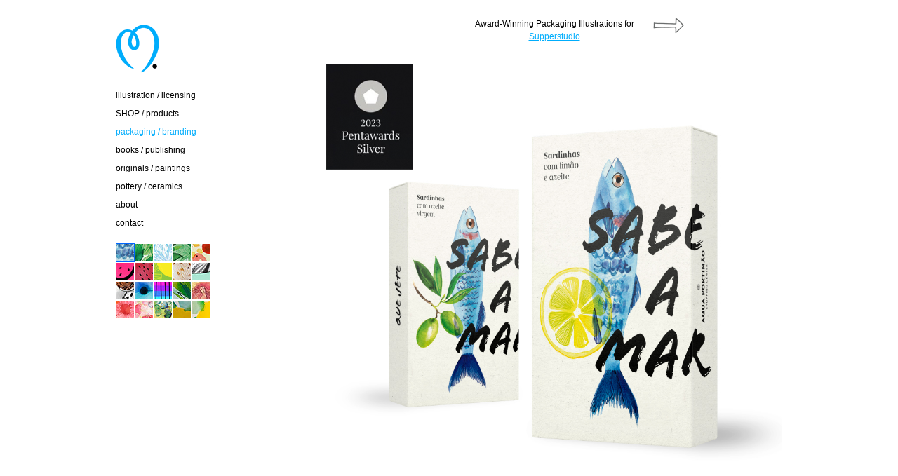

--- FILE ---
content_type: text/html; charset=UTF-8
request_url: https://magrikie.com/portfolio/39
body_size: 3023
content:

<!DOCTYPE html PUBLIC "-//W3C//DTD XHTML 1.0 Transitional//EN"
        "http://www.w3.org/TR/xhtml1/DTD/xhtml1-transitional.dtd">
<html xmlns="http://www.w3.org/1999/xhtml" xml:lang="en" lang="en">
<head profile="http://www.w3.org/2005/10/profile">
	<link rel="icon" type="image/png" href="http://www.magrikie.com/favicon.png" />
	
	<meta http-equiv="content-type" content="text/html; charset=utf-8" />
	<meta name="viewport" content="width=device-width, initial-scale=1">
	<meta NAME="search" content="Magrikie" />
	<meta NAME='keywords' content='Magrikie, ' />	
	<meta NAME="description" content="Art, illustration, hand lettering, design, murals and more." />
	
	<link href="style.css" rel="stylesheet" type="text/css" />
	<link rel="stylesheet" href="css/idangerous.swiper.css">
	
	<style type="text/css">
		ul#menu li#lic_collections {
			margin-top: 0;
		}
	</style>
	
	
	
	<title>Magrikie
	 : packaging / branding	
	
	</title>
	
</head>
<body>
	<p style="display: none">
		baseURL: https://magrikie.com	</p>
	<div id="wrapper">
	<div id="navColumn">
		<div id="logo">
			<a href="https://magrikie.com"><img src="images/mmb_logo.png" alt="mmb_logo" width="176" /></a>
			<ul id="header-social">
				<li class="pinterest"><a href="http://www.pinterest.com/margaretbergart" target="_blank">Pinterest</a></li>
				<li class="facebook"><a href="https://www.facebook.com/MargaretBergArt" target="_blank">Facebook</a></li>
				<li id="blogger"><a href="https://magrikie.blogspot.co.za" target="_blank">Blogger</a></li>

				<li class="linkedin"><a href="http://www.linkedin.com/pub/margaret-magrikie-berg/4/33b/952" target="_blank">LinkedIn</a></li>
				<li class="instagram"><a href="https://www.instagram.com/magrikie.illustration/" target="_blank">Instagram</a></li>
			</ul>
			<button class="menu-button">menu</button>
		</div>
		
		<ul id="menu">
		<li id="lic_collections"><a href="https://magrikie.com/illustration/">illustration / licensing</a></li>
				<li><a href='https://magrikie.com/portfolio/32' >SHOP / products</a></li>
		<li class='selected' ><a href='https://magrikie.com/portfolio/39' >packaging / branding</a></li>
		<li><a href='https://magrikie.com/portfolio/41' >books / publishing </a></li>
		<li><a href='https://magrikie.com/portfolio/2' >originals / paintings</a></li>
		<li><a href='https://magrikie.com/portfolio/36' >pottery / ceramics </a></li>
<!-- 			<li><a href="https://magrikie.com/workshops/">youth / workshops</a></li> -->
			<li id="about"><a href="https://magrikie.com/about">about</a></li>
			<li id="contact"><a href="https://magrikie.com/contact">contact</a></li>
<!-- 			<li id="home"><a href="https://magrikie.com">home</a></li> -->
		</ul>
		<div id="thumbs">
		<a class='current id712' class='id712' href='https://magrikie.com/portfolio/39/712'><img src='https://magrikie.com/uploaded_files/thumbs/MAGRIKIE_SABE_A_MAR_FOOD_PACKAGING_ILLUSTRATION.jpg' /></a><a class='id661' href='https://magrikie.com/portfolio/39/661'><img src='https://magrikie.com/uploaded_files/thumbs/MAGRIKIE_M&S_TEA_MINT_LEMON.jpg' /></a><a class='id659' href='https://magrikie.com/portfolio/39/659'><img src='https://magrikie.com/uploaded_files/thumbs/MAGRIKIE_M&S_TEA_CAMOMILE_STRAWBERRY.jpg' /></a><a class='id662' href='https://magrikie.com/portfolio/39/662'><img src='https://magrikie.com/uploaded_files/thumbs/MAGRIKIE_M&S_INFUSIONS_TEA_MINT_ANISEED.jpg' /></a><a class='id673' href='https://magrikie.com/portfolio/39/673'><img src='https://magrikie.com/uploaded_files/thumbs/MAGRIKIE_M&S_INFUSIONS_SPICED_CHAI.jpg' /></a><a class='id731' href='https://magrikie.com/portfolio/39/731'><img src='https://magrikie.com/uploaded_files/thumbs/MAGRIKIE_WONDERWELL_FRUIT_CHARACTERS_BRANDING.jpg' /></a><a class='id654' href='https://magrikie.com/portfolio/39/654'><img src='https://magrikie.com/uploaded_files/thumbs/WONDERWELL_WATER.jpg' /></a><a class='id658' href='https://magrikie.com/portfolio/39/658'><img src='https://magrikie.com/uploaded_files/thumbs/MAGRIKIE_SIGNATURE_SELECT_FRUIT_PIES_REBRANDING.jpg' /></a><a class='id688' href='https://magrikie.com/portfolio/39/688'><img src='https://magrikie.com/uploaded_files/thumbs/©MAGRIKIE_PUBLIX_FLAVORS_01.jpg' /></a><a class='id689' href='https://magrikie.com/portfolio/39/689'><img src='https://magrikie.com/uploaded_files/thumbs/©MAGRIKIE_PUBLIX_FLAVORS_02.jpg' /></a><a class='id686' href='https://magrikie.com/portfolio/39/686'><img src='https://magrikie.com/uploaded_files/thumbs/CopyrightMAGRIKIE_PUBLIX_FLAVORS_03.jpg' /></a><a class='id660' href='https://magrikie.com/portfolio/39/660'><img src='https://magrikie.com/uploaded_files/thumbs/MAGRIKIE_BEAUTY_BY_POPSUGAR.jpg' /></a><a class='id663' href='https://magrikie.com/portfolio/39/663'><img src='https://magrikie.com/uploaded_files/thumbs/POPSUGAR_FINAL_ICONS_SHEET.jpg' /></a><a class='id679' href='https://magrikie.com/portfolio/39/679'><img src='https://magrikie.com/uploaded_files/thumbs/©MAGRIKIE_DRY_SODA_SUMMER.jpg' /></a><a class='id677' href='https://magrikie.com/portfolio/39/677'><img src='https://magrikie.com/uploaded_files/thumbs/©MAGRIKIE_GODIVA_TIN.jpg' /></a><a class='id729' href='https://magrikie.com/portfolio/39/729'><img src='https://magrikie.com/uploaded_files/thumbs/MAGRIKIE_GODIVA_BRANDING_ILLUSTRATION.jpg' /></a><a class='id653' href='https://magrikie.com/portfolio/39/653'><img src='https://magrikie.com/uploaded_files/thumbs/MAGRIKIE_GODIVA_EASTER_PACKAGING.jpg' /></a><a class='id678' href='https://magrikie.com/portfolio/39/678'><img src='https://magrikie.com/uploaded_files/thumbs/©MAGRIKIE_EASTER_GODIVA_PACKAGING.jpg' /></a><a class='id664' href='https://magrikie.com/portfolio/39/664'><img src='https://magrikie.com/uploaded_files/thumbs/MAGRIKIE_KINVARA_PACKAGING.jpg' /></a><a class='id733' href='https://magrikie.com/portfolio/39/733'><img src='https://magrikie.com/uploaded_files/thumbs/MAGRIKIE_KINVARA_ILLUSTRATIONS.jpg' /></a>		
		</div>
		<div id="copyright">
				</div>
		
	</div>
	<div id="content" class="swiper-container">
		<div class="swiper-wrapper">
			<div class="swiper-slide">
			
		<div id="controller">
					<div class="caption">
				<span class='title'>Award-Winning Packaging Illustrations for </span>				<span class='medium'></span><a href='https://supperstudio.com' target='_blank'>Supperstudio </a>				</div>
					<span class="arrowRight"><a href="https://magrikie.com/portfolio/39/661"></a></span>
				</div>
		<a class='big-link' href='https://magrikie.com/portfolio/39/661'>		<img id="712" class="big-image" src="https://magrikie.com/uploaded_files/large/MAGRIKIE_SABE_A_MAR_FOOD_PACKAGING_ILLUSTRATION.jpg" />
		</a>		
		<div id="footer-copyright">
				</div>
		</div>
		</div>
	</div>
	</div>
	
	<script src="https://ajax.googleapis.com/ajax/libs/jquery/3.6.0/jquery.min.js"></script>
	<script defer src="js/idangerous.swiper.min.js"></script>
	<script>
		
		$( document ).ready(function() {
			var artID = 712;
			console.log(artID);
			
			if(document.width < 700){
				$("#menu").hide();
			}
			
			$(".menu-button").click(function(){
				$("#menu").slideToggle(200);
			});
			
			var thumbHrefArray = [];
			$('#thumbs a').each(function(){
				thumbHrefArray.push($(this).attr('href'));
			});
						
			var artIdArray = [];
			
			thumbHrefArray.forEach(function(element){
				var s = element.split("/");
				artIdArray.push(s.pop());
			});
			
			console.log(artIdArray);
			
			var currThumbIndex = 0;
			for(i = 0; i < artIdArray.length; i++){
				if(artID == artIdArray[i]){
					currThumbIndex = i;
					console.log("currThumbIndex: "+currThumbIndex);
				}
			}
			
			var prevNumId = -1;
			var nextNumId = null;
						 nextNumId =  661;			
			var mySwiper = $('.swiper-container').swiper({
				mode:'horizontal',
				loop: false,
				calculateHeight: true,
				visibilityFullFit: true,
				onSwiperCreated: function(){
					
					// Load up the next slide (and the previous slide if this isn't the first one in the set.
					if(prevNumId > -1 && nextNumId != null){
						console.log("IF prevNumId: "+prevNumId);
						loadNextSlide(39, nextNumId, prevNumId);
					}else if(prevNumId > -1 && nextNumId == null){
						console.log("ELSE IF prevNumId: "+prevNumId);
						loadPrevSlide(39, prevNumId);
					}else{
						console.log("ELSE prevNumId: "+prevNumId);
						loadNextSlide(39, 661);
					}
				},
				onSlideNext: function(){
					++currThumbIndex;
					console.log("currThumbIndex: "+currThumbIndex);
					
					// Update the active thumbnail
					$("#thumbs a.current").removeClass("current");
					$("#thumbs a.id"+artIdArray[currThumbIndex]).addClass("current");
					
					var currSlideIndex = mySwiper.activeIndex;
					if(currThumbIndex < (artIdArray.length - 1) && mySwiper.activeIndex == (mySwiper.slides.length - 1)){
						loadNextSlide(39, artIdArray[currThumbIndex+1]);
					}
				},
				onSlidePrev: function(){
					--currThumbIndex;
					console.log("currThumbIndex: "+currThumbIndex);
					
					// Update the active thumbnail
					$("#thumbs a.current").removeClass("current");
					$("#thumbs a.id"+artIdArray[currThumbIndex]).addClass("current");
					
					var currSlideIndex = mySwiper.activeIndex;
					if(currThumbIndex > 0 && currSlideIndex == 0){
						console.log("Load Prev: "+artIdArray[currThumbIndex-1]);
						loadPrevSlide(39, artIdArray[currThumbIndex-1]);
					}
				},
				onSlideChangeEnd: function(){
					console.log("onSlideChangeEnd");
					// Update the URL into address bar
					var currArtId = $(".swiper-slide-active .big-image").attr("id");
					var pushStateURL = "https://magrikie.com/portfolio/39/"+currArtId;
					window.history.pushState("", "", pushStateURL);
				}
				
			});
			
			function loadNextSlide(sectionNum, nextIdNum, prevIdNum) {
				console.log("loadNextSlide");
				$.get("https://magrikie.com/portfolio_slide.php", {section: sectionNum, artid: nextIdNum })
				.done(function( data ) {
					mySwiper.appendSlide(data);
				});
				
				if(prevIdNum){
					console.log("loadNextSlide(prev)");
					$.get("https://magrikie.com/portfolio_slide.php", {section: sectionNum, artid: prevIdNum })
					.done(function( data ) {
						mySwiper.prependSlide(data);
						mySwiper.swipeTo(1,0);
					});
				}
			}
			
			function loadPrevSlide(sectionNum, prevIdNum) {
				//console.log("loadPrevSlide");
				$.get("https://magrikie.com/portfolio_slide.php", {section: sectionNum, artid: prevIdNum })
				.done(function( data ) {
					mySwiper.prependSlide(data);
					mySwiper.swipeTo(1,0);
				});
			}
			
			function currActiveThumbIndex(){
				var activeNum;
				for(var i = 0; i < artIdArray.length; i++){
					if($("#thumbs a:nth-child("+i+")").hasClass("current")){
						activeNum = i;
					}
				}
				return activeNum;
			}
			
			$( "#content" ).on( "click", ".pinterest", function() {
				console.log( $( this ).attr('data-media') );
				PinUtils.pinOne({
		            media: $( this ).attr('data-media'),
		            url: $( this ).attr('data-url'),
		            description: $( this ).attr('data-description')
		        });
			});

			
		});
	</script>
	
	<script async defer src="//assets.pinterest.com/js/pinit.js"></script>

</body>
</html>












--- FILE ---
content_type: text/html; charset=UTF-8
request_url: https://magrikie.com/portfolio_slide.php?section=39&artid=661
body_size: 201
content:


		
		<div id="controller">
					<span class="arrowLeft"><a href="https://magrikie.com/portfolio/39/712"></a></span>
					<div class="caption" style="-webkit-text-size-adjust:100%">
				<span style='-webkit-text-size-adjust:100%' class='title'>Infusions Tea Packaging Illustrations for </span>				<span style='-webkit-text-size-adjust:100%' class='medium'></span><a style='-webkit-text-size-adjust:100%' href='http://www.marksandspencer.com' target='_blank'>Marks & Spencer </a>				</div>
					<span class="arrowRight"><a href="https://magrikie.com/portfolio/39/659"></a></span>
				</div>
		<a class='big-link' href='https://magrikie.com/portfolio/39/659'>		<img id="661" class="big-image" src="https://magrikie.com/uploaded_files/large/MAGRIKIE_M&S_TEA_MINT_LEMON.jpg" />
		</a>	
	<div id="footer-copyright" style='-webkit-text-size-adjust:100%'>
		</div>

